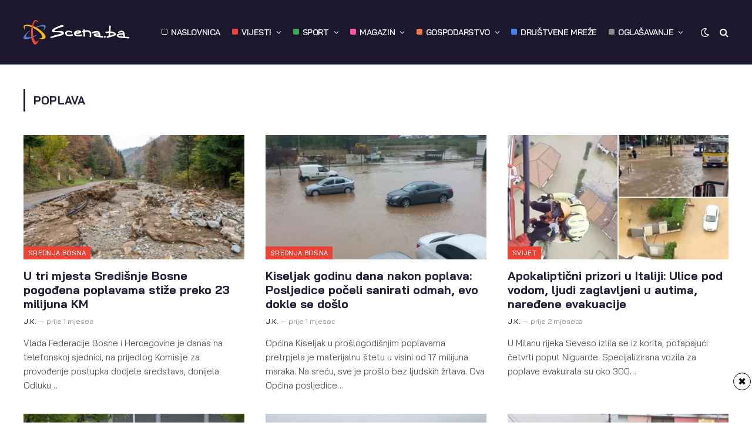

--- FILE ---
content_type: text/html; charset=utf-8
request_url: https://www.google.com/recaptcha/api2/aframe
body_size: 246
content:
<!DOCTYPE HTML><html><head><meta http-equiv="content-type" content="text/html; charset=UTF-8"></head><body><script nonce="vYth2-P6ppOHoOumtxeJKg">/** Anti-fraud and anti-abuse applications only. See google.com/recaptcha */ try{var clients={'sodar':'https://pagead2.googlesyndication.com/pagead/sodar?'};window.addEventListener("message",function(a){try{if(a.source===window.parent){var b=JSON.parse(a.data);var c=clients[b['id']];if(c){var d=document.createElement('img');d.src=c+b['params']+'&rc='+(localStorage.getItem("rc::a")?sessionStorage.getItem("rc::b"):"");window.document.body.appendChild(d);sessionStorage.setItem("rc::e",parseInt(sessionStorage.getItem("rc::e")||0)+1);localStorage.setItem("rc::h",'1763211884858');}}}catch(b){}});window.parent.postMessage("_grecaptcha_ready", "*");}catch(b){}</script></body></html>

--- FILE ---
content_type: text/css
request_url: https://scena.ba/wp-content/themes/smart-mag-child/style.css?ver=6.8.3
body_size: 1629
content:
/**
 * Theme Name:     SmartMag Child
 * Author:         ThemeSphere
 * Template:       smart-mag
 * Text Domain:	   smartmag-child
 * Description:    Designed by a href=https://theme-sphere.comThemeSphere/a
 */

/*FROM THEME*/

.post-title:not(._) {
    line-height: 1;
}

.s-head-modern .post-title {
    margin: 10px 0;
}

.breadcrumbs-a + .main {
    margin-top: 25px;
}
	
/****/

	
.post-author .by {
	display: none !important;
}

.off-canvas .close {
	background-color: #1c172c !important;
}

/*MOBILE MENU IKONICE*/

.mobile-menu a::before, #menu-glavni-izbornik a::before {
	content:"";
	display: inline-block;
	position: relative;
	width: 10px;
	height: 10px;
	margin-right: 6px;
	border-radius: 2px;
}

#menu-glavni-izbornik a::before {
	top: -1px;
}

#menu-glavni-izbornik .sub-menu a::before {
	top: 1px;
}

.menu-naslovnica a::before {
	background-color: #1C172C;
	border: 1px solid #fff;
}

/*Hide menu naslovnica*/

@media (min-width: 941px) and (max-width: 1080px) {
	li.menu-naslovnica {
    display: none !important;
 	 }
}


.s-dark.site-s-dark .menu-naslovnica a::before {
	background-color: #fff;
}


.menu-vijesti a::before {
	background-color: #EA4335;
}

.menu-sport a::before {
	background-color: #34A853;
}

.menu-magazin a::before {
	background-color: #FF54A0;
}

.menu-gospodarstvo a::before {
	background-color: #ED7B47;
}

.menu-drustvene-mreze a::before {
	background-color: #4285F4;
}

.menu-drustvene-mreze a {
	letter-spacing: -1px;
}

.menu-oglasavanje a::before {
	background-color: #8B8B8B;
}

/*-------------------------------------------*/

/*KATEGORIJE BLOCK FILTERI*/

.subcats.filters a {
	color: #333;
	font-weight: 500;
}

.s-dark.site-s-dark .subcats.filters a:not(.active) {
	color: #eee;
}


/*NAJNOVIJE & NAJČITANIJE BLOCK*/

.e-n-tabs-heading {
	border: 1px solid #1c172c !important;
}

.s-dark.site-s-dark .e-n-tabs-heading {
	border: 1px solid #fff !important;
}

.s-dark.site-s-dark .e-n-tab-title, .s-dark.site-s-dark .e-n-tab-title:not(.e-active) .e-n-tab-icon i {
	color: rgba(255, 255, 255, 0.5)
}

.s-dark.site-s-dark .e-n-tab-title.e-active {
	color: rgba(255, 255, 255, 1)
}

/*ARHIVA - Kategorije*/
.s-dark.site-s-dark .archive .heading {
	color: #FFFFFF2B;
}

.s-dark.site-s-dark .category.term-color-9635, .s-dark.site-s-dark .category.term-color-9636, .s-dark.site-s-dark .category.term-color-9639 {
	background-color: #1C172C;
}

.category-sport .heading, .category-nogomet .heading, .category-kosarka .heading, .category-tenis .heading, .category-borilacki-sportovi .heading, .category-ostali-sportovi .heading {
	color: #34A853;
}

.category-vijesti .heading, .category-bih .heading, .category-srednja-bosna .heading, .category-regija .heading, .category-svijet .heading, .category-politika .heading, .category-teme-i-komentari .heading, .category-znanost .heading, .category-crna-kronika .heading, .category-politika .heading {
	color: #EA4335;
}

.category-magazin .heading, .category-moda-i-ljepota .heading, .category-gastro .heading, .category-kultura .heading, .category-film-i-muzika .heading, .category-fit .heading, .category-fit .tehnologija, .category-putovanja .heading, .category-horoskop .heading, .category-shopping .heading, .category-fit .heading, .category-zanimljivosti .heading {
	color: #FF54A0;
}

.category-gospodarstvo .heading, .category-financije .heading, .category-investicije .heading, .category-marketing .heading, .category-turizam-i-ugostiteljstvo .heading {
	color: #ED7B47;
}

.category-drustvene-mreze .heading {
	color: #4285F4;
}

.category-oglasavanje .heading, .category-web-oglasavanje .heading, .category-ooh-oglasavanje .heading, .category-design .heading {
	color: #8B8B8B;
}


/*SINGLE POST*/

.the-post-tags a {
	text-transform: uppercase;
}
	
/*VERTICAL TAB ON MOBILE - NAJNOVIJE & NAJČITANIJE
	
@media (max-width: 767px) {
	.e-n-tabs-mobile > .elementor-widget-container > .e-n-tabs > .e-n-tabs-heading {
		display: flex;
	  flex-wrap: wrap !important;
	}

	.elementor-widget-n-tabs .e-n-tabs-content .e-collapse.e-active {
	  display: none;
	}

	.elementor-widget-n-tabs .e-n-tabs-content .e-collapse:not(:first-child) {
	  display: none;
	}

	div.e-collapse:nth-child(1){
		display: none !important;
		}

	#tabs-services {
		display: flex; 
		flex-wrap: nowrap;
		overflow-x: auto;
		width: auto;
	  }

	#tabs-services .tab-title {
		width: auto;
		flex: 0 0 auto;
	  }

	.e-n-tab-title {
	  flex-shrink: 0;
	  max-width: 50%;
	  flex-basis: auto;
	}
}
	
/*MENU OZNAKA*/
	
#oznake-menu nav a::before {
	color: red !important;
    display: block !important;
    position: relative !important;
    content:"#";
    font-weight: bold;
    font-style: italic;
    opacity: 1 !important;
    margin-right: 3px;
}

#oznake-menu nav ul {
	white-space: nowrap
	overflow-x: auto;
	overflow-y: hidden;
	flex-wrap: inherit !important
}

#oznake-menu nav ul::-webkit-scrollbar {
	display: none !important
}

/*SINGLE POST TEMPLATE*/
.scena-single-post h2, h3, h4, h5, h6 {
	padding-bottom: 10px !important;
}

.scena-objava-nakon-1-paragrafa, .scena-objava-nakon-3-paragrafa, .scena-objava-nakon-sadrzaja, .scena-objava-prije-sadrzaja {
	background-color: #1C172C0F;
	margin: 20px 0;
}

.scena-post-content a {
	text-decoration: underline;
}

/*OGLASI*/

.scena-adlabel { 
	font-size: 0.7em;
	text-transform: uppercase;
	padding-bottom: 8px;
}

@media only screen and (min-width: 768px) {
  div[id^="google_ads_iframe_"] iframe {
      max-width: 728px;
      width: 728px;
  }
}

@media only screen and (min-width: 1024px) {
  div[id^="google_ads_iframe_"] iframe {
      max-width: 970px;
      width: 970px;
  }
}

--- FILE ---
content_type: text/css
request_url: https://scena.ba/wp-content/uploads/elementor/css/post-300635.css?ver=1763122781
body_size: 369
content:
.elementor-kit-300635{--e-global-color-smartmag:var(--c-main);--e-global-color-49a8d11:#1C172C;--e-global-color-01e8a41:#1C172C30;--e-global-color-5d65b76:#EA4335;--e-global-color-328d324:#FBBC05;--e-global-color-396dc6a:#4285F4;--e-global-color-f277da0:#34A853;--e-global-color-264619e:#FF54A0;--e-global-color-98460a9:#AE2293;--e-global-color-d7ccfad:#8B8B8B;--e-global-color-b7e873f:#ED7B47;--e-global-color-d6be7c1:#FFFFFF;--e-global-color-6b4465a:#FFFFFF2B;--e-global-typography-primary-font-weight:600;--e-global-typography-secondary-font-weight:400;--e-global-typography-text-font-weight:400;--e-global-typography-accent-font-weight:500;--e-global-typography-58591fb-font-size:22px;--e-global-typography-58591fb-line-height:1em;--e-global-typography-927fc6b-font-size:18px;--e-global-typography-927fc6b-font-weight:400;--e-global-typography-927fc6b-line-height:1.6em;--e-global-typography-573bd04-font-size:35px;}.elementor-kit-300635 e-page-transition{background-color:#FFBC7D;}.elementor-section.elementor-section-boxed > .elementor-container{max-width:1200px;}.e-con{--container-max-width:1200px;--container-default-padding-top:0px;--container-default-padding-right:0px;--container-default-padding-bottom:0px;--container-default-padding-left:0px;}.elementor-widget:not(:last-child){margin-block-end:0px;}.elementor-element{--widgets-spacing:0px 0px;--widgets-spacing-row:0px;--widgets-spacing-column:0px;}{}h1.entry-title{display:var(--page-title-display);}@media(max-width:1024px){.elementor-section.elementor-section-boxed > .elementor-container{max-width:940px;}.e-con{--container-max-width:940px;}}@media(max-width:767px){.elementor-section.elementor-section-boxed > .elementor-container{max-width:767px;}.e-con{--container-max-width:767px;}}

--- FILE ---
content_type: text/css
request_url: https://scena.ba/wp-content/uploads/elementor/css/post-300838.css?ver=1763122781
body_size: 1430
content:
.elementor-300838 .elementor-element.elementor-element-e276d2b{--display:flex;--flex-direction:row;--container-widget-width:initial;--container-widget-height:100%;--container-widget-flex-grow:1;--container-widget-align-self:stretch;--flex-wrap-mobile:wrap;--gap:0px 0px;--row-gap:0px;--column-gap:0px;border-style:solid;--border-style:solid;border-width:1px 0px 0px 0px;--border-top-width:1px;--border-right-width:0px;--border-bottom-width:0px;--border-left-width:0px;border-color:#FFFFFF2B;--border-color:#FFFFFF2B;--padding-top:60px;--padding-bottom:60px;--padding-left:0px;--padding-right:0px;}.elementor-300838 .elementor-element.elementor-element-e276d2b:not(.elementor-motion-effects-element-type-background), .elementor-300838 .elementor-element.elementor-element-e276d2b > .elementor-motion-effects-container > .elementor-motion-effects-layer{background-color:var( --e-global-color-49a8d11 );}.elementor-300838 .elementor-element.elementor-element-a4b4fd4{--display:flex;--flex-direction:column;--container-widget-width:100%;--container-widget-height:initial;--container-widget-flex-grow:0;--container-widget-align-self:initial;--flex-wrap-mobile:wrap;--margin-top:0px;--margin-bottom:0px;--margin-left:0px;--margin-right:0px;--padding-top:0px;--padding-bottom:0px;--padding-left:0px;--padding-right:0px;}.elementor-300838 .elementor-element.elementor-element-3efe240 > .elementor-widget-container{margin:0px 0px 0px 0px;}.elementor-300838 .elementor-element.elementor-element-3efe240 .elementor-accordion-item{border-width:0px;}.elementor-300838 .elementor-element.elementor-element-3efe240 .elementor-accordion-item .elementor-tab-content{border-width:0px;}.elementor-300838 .elementor-element.elementor-element-3efe240 .elementor-accordion-item .elementor-tab-title.elementor-active{border-width:0px;}.elementor-300838 .elementor-element.elementor-element-3efe240 .elementor-accordion-icon, .elementor-300838 .elementor-element.elementor-element-3efe240 .elementor-accordion-title{color:var( --e-global-color-d6be7c1 );}.elementor-300838 .elementor-element.elementor-element-3efe240 .elementor-accordion-icon svg{fill:var( --e-global-color-d6be7c1 );}.elementor-300838 .elementor-element.elementor-element-3efe240 .elementor-active .elementor-accordion-icon, .elementor-300838 .elementor-element.elementor-element-3efe240 .elementor-active .elementor-accordion-title{color:var( --e-global-color-d6be7c1 );}.elementor-300838 .elementor-element.elementor-element-3efe240 .elementor-active .elementor-accordion-icon svg{fill:var( --e-global-color-d6be7c1 );}.elementor-300838 .elementor-element.elementor-element-3efe240 .elementor-accordion-title{font-size:14px;line-height:1.2em;}.elementor-300838 .elementor-element.elementor-element-3efe240 .elementor-tab-title{padding:0px 0px 10px 0px;}.elementor-300838 .elementor-element.elementor-element-3efe240 .elementor-tab-content{font-size:14px;padding:0px 0px 0px 0px;}.elementor-300838 .elementor-element.elementor-element-379551f .elementor-heading-title{font-size:14px;color:var( --e-global-color-d6be7c1 );}.elementor-300838 .elementor-element.elementor-element-399017c .elementor-nav-menu--main .elementor-item{color:var( --e-global-color-d6be7c1 );fill:var( --e-global-color-d6be7c1 );padding-left:0px;padding-right:0px;padding-top:0px;padding-bottom:0px;}.elementor-300838 .elementor-element.elementor-element-399017c .e--pointer-framed .elementor-item:before{border-width:0px;}.elementor-300838 .elementor-element.elementor-element-399017c .e--pointer-framed.e--animation-draw .elementor-item:before{border-width:0 0 0px 0px;}.elementor-300838 .elementor-element.elementor-element-399017c .e--pointer-framed.e--animation-draw .elementor-item:after{border-width:0px 0px 0 0;}.elementor-300838 .elementor-element.elementor-element-399017c .e--pointer-framed.e--animation-corners .elementor-item:before{border-width:0px 0 0 0px;}.elementor-300838 .elementor-element.elementor-element-399017c .e--pointer-framed.e--animation-corners .elementor-item:after{border-width:0 0px 0px 0;}.elementor-300838 .elementor-element.elementor-element-399017c .e--pointer-underline .elementor-item:after,
					 .elementor-300838 .elementor-element.elementor-element-399017c .e--pointer-overline .elementor-item:before,
					 .elementor-300838 .elementor-element.elementor-element-399017c .e--pointer-double-line .elementor-item:before,
					 .elementor-300838 .elementor-element.elementor-element-399017c .e--pointer-double-line .elementor-item:after{height:0px;}.elementor-300838 .elementor-element.elementor-element-399017c{--e-nav-menu-horizontal-menu-item-margin:calc( 10px / 2 );}.elementor-300838 .elementor-element.elementor-element-399017c .elementor-nav-menu--main:not(.elementor-nav-menu--layout-horizontal) .elementor-nav-menu > li:not(:last-child){margin-bottom:10px;}.elementor-300838 .elementor-element.elementor-element-ac43f7d{--display:flex;--flex-direction:column;--container-widget-width:100%;--container-widget-height:initial;--container-widget-flex-grow:0;--container-widget-align-self:initial;--flex-wrap-mobile:wrap;}.elementor-300838 .elementor-element.elementor-element-5304b3c .elementor-heading-title{font-size:14px;color:var( --e-global-color-d6be7c1 );}.elementor-300838 .elementor-element.elementor-element-682c05a .elementor-nav-menu--main .elementor-item{color:var( --e-global-color-d6be7c1 );fill:var( --e-global-color-d6be7c1 );padding-left:0px;padding-right:0px;padding-top:0px;padding-bottom:0px;}.elementor-300838 .elementor-element.elementor-element-682c05a .e--pointer-framed .elementor-item:before{border-width:0px;}.elementor-300838 .elementor-element.elementor-element-682c05a .e--pointer-framed.e--animation-draw .elementor-item:before{border-width:0 0 0px 0px;}.elementor-300838 .elementor-element.elementor-element-682c05a .e--pointer-framed.e--animation-draw .elementor-item:after{border-width:0px 0px 0 0;}.elementor-300838 .elementor-element.elementor-element-682c05a .e--pointer-framed.e--animation-corners .elementor-item:before{border-width:0px 0 0 0px;}.elementor-300838 .elementor-element.elementor-element-682c05a .e--pointer-framed.e--animation-corners .elementor-item:after{border-width:0 0px 0px 0;}.elementor-300838 .elementor-element.elementor-element-682c05a .e--pointer-underline .elementor-item:after,
					 .elementor-300838 .elementor-element.elementor-element-682c05a .e--pointer-overline .elementor-item:before,
					 .elementor-300838 .elementor-element.elementor-element-682c05a .e--pointer-double-line .elementor-item:before,
					 .elementor-300838 .elementor-element.elementor-element-682c05a .e--pointer-double-line .elementor-item:after{height:0px;}.elementor-300838 .elementor-element.elementor-element-682c05a{--e-nav-menu-horizontal-menu-item-margin:calc( 10px / 2 );}.elementor-300838 .elementor-element.elementor-element-682c05a .elementor-nav-menu--main:not(.elementor-nav-menu--layout-horizontal) .elementor-nav-menu > li:not(:last-child){margin-bottom:10px;}.elementor-300838 .elementor-element.elementor-element-05537a1{--display:flex;--flex-direction:column;--container-widget-width:100%;--container-widget-height:initial;--container-widget-flex-grow:0;--container-widget-align-self:initial;--flex-wrap-mobile:wrap;}.elementor-300838 .elementor-element.elementor-element-c1c8c77 .elementor-heading-title{font-size:14px;color:var( --e-global-color-d6be7c1 );}.elementor-300838 .elementor-element.elementor-element-cf2010d .elementor-nav-menu--main .elementor-item{color:var( --e-global-color-d6be7c1 );fill:var( --e-global-color-d6be7c1 );padding-left:0px;padding-right:0px;padding-top:0px;padding-bottom:0px;}.elementor-300838 .elementor-element.elementor-element-cf2010d .e--pointer-framed .elementor-item:before{border-width:0px;}.elementor-300838 .elementor-element.elementor-element-cf2010d .e--pointer-framed.e--animation-draw .elementor-item:before{border-width:0 0 0px 0px;}.elementor-300838 .elementor-element.elementor-element-cf2010d .e--pointer-framed.e--animation-draw .elementor-item:after{border-width:0px 0px 0 0;}.elementor-300838 .elementor-element.elementor-element-cf2010d .e--pointer-framed.e--animation-corners .elementor-item:before{border-width:0px 0 0 0px;}.elementor-300838 .elementor-element.elementor-element-cf2010d .e--pointer-framed.e--animation-corners .elementor-item:after{border-width:0 0px 0px 0;}.elementor-300838 .elementor-element.elementor-element-cf2010d .e--pointer-underline .elementor-item:after,
					 .elementor-300838 .elementor-element.elementor-element-cf2010d .e--pointer-overline .elementor-item:before,
					 .elementor-300838 .elementor-element.elementor-element-cf2010d .e--pointer-double-line .elementor-item:before,
					 .elementor-300838 .elementor-element.elementor-element-cf2010d .e--pointer-double-line .elementor-item:after{height:0px;}.elementor-300838 .elementor-element.elementor-element-cf2010d{--e-nav-menu-horizontal-menu-item-margin:calc( 10px / 2 );}.elementor-300838 .elementor-element.elementor-element-cf2010d .elementor-nav-menu--main:not(.elementor-nav-menu--layout-horizontal) .elementor-nav-menu > li:not(:last-child){margin-bottom:10px;}.elementor-300838 .elementor-element.elementor-element-98a7a86{--display:flex;--flex-direction:column;--container-widget-width:100%;--container-widget-height:initial;--container-widget-flex-grow:0;--container-widget-align-self:initial;--flex-wrap-mobile:wrap;}.elementor-300838 .elementor-element.elementor-element-9a75179 .elementor-heading-title{font-size:14px;color:var( --e-global-color-d6be7c1 );}.elementor-300838 .elementor-element.elementor-element-af2b2c2 .elementor-nav-menu--main .elementor-item{color:var( --e-global-color-d6be7c1 );fill:var( --e-global-color-d6be7c1 );padding-left:0px;padding-right:0px;padding-top:0px;padding-bottom:0px;}.elementor-300838 .elementor-element.elementor-element-af2b2c2 .e--pointer-framed .elementor-item:before{border-width:0px;}.elementor-300838 .elementor-element.elementor-element-af2b2c2 .e--pointer-framed.e--animation-draw .elementor-item:before{border-width:0 0 0px 0px;}.elementor-300838 .elementor-element.elementor-element-af2b2c2 .e--pointer-framed.e--animation-draw .elementor-item:after{border-width:0px 0px 0 0;}.elementor-300838 .elementor-element.elementor-element-af2b2c2 .e--pointer-framed.e--animation-corners .elementor-item:before{border-width:0px 0 0 0px;}.elementor-300838 .elementor-element.elementor-element-af2b2c2 .e--pointer-framed.e--animation-corners .elementor-item:after{border-width:0 0px 0px 0;}.elementor-300838 .elementor-element.elementor-element-af2b2c2 .e--pointer-underline .elementor-item:after,
					 .elementor-300838 .elementor-element.elementor-element-af2b2c2 .e--pointer-overline .elementor-item:before,
					 .elementor-300838 .elementor-element.elementor-element-af2b2c2 .e--pointer-double-line .elementor-item:before,
					 .elementor-300838 .elementor-element.elementor-element-af2b2c2 .e--pointer-double-line .elementor-item:after{height:0px;}.elementor-300838 .elementor-element.elementor-element-af2b2c2{--e-nav-menu-horizontal-menu-item-margin:calc( 10px / 2 );}.elementor-300838 .elementor-element.elementor-element-af2b2c2 .elementor-nav-menu--main:not(.elementor-nav-menu--layout-horizontal) .elementor-nav-menu > li:not(:last-child){margin-bottom:10px;}.elementor-300838 .elementor-element.elementor-element-7df216f{--display:flex;--flex-direction:column;--container-widget-width:100%;--container-widget-height:initial;--container-widget-flex-grow:0;--container-widget-align-self:initial;--flex-wrap-mobile:wrap;}.elementor-300838 .elementor-element.elementor-element-0050163 .elementor-heading-title{font-size:14px;color:var( --e-global-color-d6be7c1 );}.elementor-300838 .elementor-element.elementor-element-4e1f080 .elementor-heading-title{font-size:14px;color:var( --e-global-color-d6be7c1 );}.elementor-300838 .elementor-element.elementor-element-c5223ee{--display:flex;--flex-direction:row;--container-widget-width:initial;--container-widget-height:100%;--container-widget-flex-grow:1;--container-widget-align-self:stretch;--flex-wrap-mobile:wrap;--justify-content:space-between;--background-transition:0.3s;border-style:solid;--border-style:solid;border-width:1px 0px 1px 0px;--border-top-width:1px;--border-right-width:0px;--border-bottom-width:1px;--border-left-width:0px;border-color:#FFFFFF2B;--border-color:#FFFFFF2B;}.elementor-300838 .elementor-element.elementor-element-c5223ee:not(.elementor-motion-effects-element-type-background), .elementor-300838 .elementor-element.elementor-element-c5223ee > .elementor-motion-effects-container > .elementor-motion-effects-layer{background-color:var( --e-global-color-49a8d11 );}.elementor-300838 .elementor-element.elementor-element-76f21f8 .elementor-nav-menu--main .elementor-item{color:var( --e-global-color-d6be7c1 );fill:var( --e-global-color-d6be7c1 );padding-left:0px;padding-right:0px;}.elementor-300838 .elementor-element.elementor-element-76f21f8 .elementor-nav-menu--main .elementor-item:hover,
					.elementor-300838 .elementor-element.elementor-element-76f21f8 .elementor-nav-menu--main .elementor-item.elementor-item-active,
					.elementor-300838 .elementor-element.elementor-element-76f21f8 .elementor-nav-menu--main .elementor-item.highlighted,
					.elementor-300838 .elementor-element.elementor-element-76f21f8 .elementor-nav-menu--main .elementor-item:focus{color:var( --e-global-color-d6be7c1 );fill:var( --e-global-color-d6be7c1 );}.elementor-300838 .elementor-element.elementor-element-76f21f8 .elementor-nav-menu--main .elementor-item.elementor-item-active{color:var( --e-global-color-d6be7c1 );}.elementor-300838 .elementor-element.elementor-element-76f21f8{--e-nav-menu-horizontal-menu-item-margin:calc( 30px / 2 );}.elementor-300838 .elementor-element.elementor-element-76f21f8 .elementor-nav-menu--main:not(.elementor-nav-menu--layout-horizontal) .elementor-nav-menu > li:not(:last-child){margin-bottom:30px;}.elementor-300838 .elementor-element.elementor-element-039ac03 > .elementor-widget-container{margin:0px 0px 0px 0px;padding:0px 0px 0px 0px;}.elementor-300838 .elementor-element.elementor-element-039ac03.elementor-element{--align-self:center;}.elementor-300838 .elementor-element.elementor-element-039ac03 .service{border-radius:0px;}.elementor-300838 .elementor-element.elementor-element-039ac03 .spc-social{--c-spc-social:var( --e-global-color-d6be7c1 );}.elementor-300838 .elementor-element.elementor-element-039ac03 .service:hover{--c-spc-social:#FFFFFF00;}.elementor-300838 .elementor-element.elementor-element-34567ee{--display:flex;--flex-direction:row;--container-widget-width:initial;--container-widget-height:100%;--container-widget-flex-grow:1;--container-widget-align-self:stretch;--flex-wrap-mobile:wrap;border-style:solid;--border-style:solid;border-color:#FFFFFF45;--border-color:#FFFFFF45;--padding-top:20px;--padding-bottom:20px;--padding-left:20px;--padding-right:20px;}.elementor-300838 .elementor-element.elementor-element-34567ee:not(.elementor-motion-effects-element-type-background), .elementor-300838 .elementor-element.elementor-element-34567ee > .elementor-motion-effects-container > .elementor-motion-effects-layer{background-color:var( --e-global-color-49a8d11 );}.elementor-300838 .elementor-element.elementor-element-1e131f2 .elementor-heading-title{color:var( --e-global-color-d6be7c1 );}@media(min-width:768px){.elementor-300838 .elementor-element.elementor-element-a4b4fd4{--width:25%;}.elementor-300838 .elementor-element.elementor-element-ac43f7d{--width:25%;}.elementor-300838 .elementor-element.elementor-element-05537a1{--width:25%;}.elementor-300838 .elementor-element.elementor-element-98a7a86{--width:25%;}.elementor-300838 .elementor-element.elementor-element-7df216f{--width:25%;}}@media(max-width:1024px){.elementor-300838 .elementor-element.elementor-element-e276d2b{--padding-top:60px;--padding-bottom:60px;--padding-left:20px;--padding-right:20px;}.elementor-300838 .elementor-element.elementor-element-c5223ee{--padding-top:0px;--padding-bottom:0px;--padding-left:20px;--padding-right:20px;}}@media(max-width:767px){.elementor-300838 .elementor-element.elementor-element-e276d2b{--padding-top:30px;--padding-bottom:30px;--padding-left:20px;--padding-right:20px;}.elementor-300838 .elementor-element.elementor-element-3efe240 .elementor-tab-title{padding:0px 0px 20px 0px;}.elementor-300838 .elementor-element.elementor-element-7df216f{--gap:20px 20px;--row-gap:20px;--column-gap:20px;}.elementor-300838 .elementor-element.elementor-element-c5223ee{--justify-content:space-between;border-width:1px 0px 0px 0px;--border-top-width:1px;--border-right-width:0px;--border-bottom-width:0px;--border-left-width:0px;--padding-top:20px;--padding-bottom:20px;--padding-left:20px;--padding-right:20px;}.elementor-300838 .elementor-element.elementor-element-76f21f8{width:100%;max-width:100%;--e-nav-menu-horizontal-menu-item-margin:calc( 8px / 2 );}.elementor-300838 .elementor-element.elementor-element-76f21f8 > .elementor-widget-container{padding:0px 0px 16px 0px;}.elementor-300838 .elementor-element.elementor-element-76f21f8 .elementor-nav-menu .elementor-item{font-size:13px;line-height:1em;}.elementor-300838 .elementor-element.elementor-element-76f21f8 .elementor-nav-menu--main .elementor-item{padding-top:0px;padding-bottom:0px;}.elementor-300838 .elementor-element.elementor-element-76f21f8 .elementor-nav-menu--main:not(.elementor-nav-menu--layout-horizontal) .elementor-nav-menu > li:not(:last-child){margin-bottom:8px;}.elementor-300838 .elementor-element.elementor-element-039ac03{width:100%;max-width:100%;}.elementor-300838 .elementor-element.elementor-element-039ac03 .spc-social{justify-content:flex-start;--spc-social-space:15px;}.elementor-300838 .elementor-element.elementor-element-039ac03 .service{padding:0px 0px 0px 0px;}.elementor-300838 .elementor-element.elementor-element-34567ee{border-width:1px 0px 0px 0px;--border-top-width:1px;--border-right-width:0px;--border-bottom-width:0px;--border-left-width:0px;}.elementor-300838 .elementor-element.elementor-element-1e131f2{width:100%;max-width:100%;text-align:left;}.elementor-300838 .elementor-element.elementor-element-1e131f2 .elementor-heading-title{font-size:13px;line-height:1em;letter-spacing:-0.3px;}}/* Start custom CSS for container, class: .elementor-element-a4b4fd4 */.elementor-300838 .elementor-element.elementor-element-a4b4fd4 a {
    color: #fff !important;
}/* End custom CSS */
/* Start custom CSS for smartmag-socialicons, class: .elementor-element-039ac03 */.elementor-300838 .elementor-element.elementor-element-039ac03 i:hover {
    color: #fff;
    opacity: 1;
}/* End custom CSS */

--- FILE ---
content_type: application/javascript; charset=utf-8
request_url: https://fundingchoicesmessages.google.com/f/AGSKWxXOcVPXZ7aUIZIM_Z6q77SJ0oWQM3y4MPKvgnbJZdrIheU3wheIi7CuPvZtVrfl93Acw9D8skcIp9ottmCs7QUGQP7JPk9J6VoxUrUDx-InyKqzA0jNeInrv7v2Cg6QTGVuo2OfbQGnDsX-tEP4ljIRuV9dOn0j4ZBC1QfeQF5JK5uzJKA0TW0hI8gQ/_-ad-plugin-/jquery/ad./ad_status./adsplay./ad_bannerPool-
body_size: -1289
content:
window['c483a4c4-f839-4afb-be7c-9a2f46d2de10'] = true;

--- FILE ---
content_type: image/svg+xml
request_url: https://scena.ba/wp-content/uploads/2023/05/scena-logo-light.svg
body_size: 2336
content:
<?xml version="1.0" encoding="UTF-8"?>
<svg xmlns="http://www.w3.org/2000/svg" width="180" height="50" viewBox="0 0 180 50">
  <path d="M68.39,28c-3.75,3.45-10.1,3.72-14.83,5.21-1.17.16-9.44,3.1-7.93,0,2.08-1.94,6.11-2.41,8.93-3.34l8.9-2.48C69.73,25,53.9,24.88,52.66,25c-7.49-.1-3.47-5.87.66-7.4,3.8-1.77,8.84-4.72,13.08-5,1.45,0,1.86.71,1.77,1.82-.11,1.75-3,1.73-4.54,2.08-3.11.94-7.83,2.59-10.51,4.41-1.43,1.56,1.09,2.31,2.42,2.19,3.38,0,7.29-.86,10.49.07C68.07,23.82,69.67,26.05,68.39,28Z" fill="#fff"></path>
  <path d="M143.94,26.18c-.79.1-1.77.21-2.75.35-1.15.16-1.87-.38-1.77-1.52a1.4,1.4,0,0,1,1.43-1.11l3.64-.28c.71-.06.9-.29.94-1,.11-1.49.24-3,.35-4.45.05-.63.07-1.26.11-1.89s0-1.11.09-1.67a1.34,1.34,0,0,1,1.43-1.09,1.14,1.14,0,0,1,1.2,1.2,8.77,8.77,0,0,1-.08,1.53c-.05.7-.12,1.4-.17,2.1-.1,1.43-.2,2.85-.28,4.28-.05,1,.15.88.91,1a14.41,14.41,0,0,1,6,1.68,4.94,4.94,0,0,1,2.36,2.2,2.56,2.56,0,0,1-.46,2.24,8.64,8.64,0,0,1-2.4,1.37A73.52,73.52,0,0,1,144.91,34a13.75,13.75,0,0,1-2.2.41c-.69.06-1.1-.38-1.24-1.15a1.35,1.35,0,0,1,.84-1.33c.53-.16,1.07-.29,1.6-.42.77-.19.8-.18.88-1q.18-1.73.27-3.45C145.1,26.26,145,26.17,143.94,26.18Zm4.78-.09a.93.93,0,0,0-.65.12c-.36.27-.35,1.13-.41,1.54a16.7,16.7,0,0,0-.17,2,1.35,1.35,0,0,0,0,.45c.29.75,2-.09,2.49-.25l2.53-.86c.47-.17,1.56-.44,1.59-1.11s-2.25-1.13-2.69-1.26c-.6-.18-1.21-.3-1.83-.43C149.4,26.24,149.05,26.12,148.72,26.09Z" fill="#fff"></path>
  <path d="M167.06,26.43c.5,0,1,0,1.5,0a.4.4,0,0,0,.42-.57c-.38-1.29-2-.95-3-.84a14.6,14.6,0,0,0-2.52.5c-.46.13-1.75.82-2.2.42-1.75-1.58,3-3.33,3.88-3.5,6.87-1.14,7.24,4.37,7.58,9.62.05.84,1.61.58,2.17.61l3.28.17c.79,0,1.9.28,1.82,1.31s-1,1.39-1.93,1.26c-5.15-.37-10.38-.43-15.46-1.42a7.27,7.27,0,0,1-3.19-1.73,2.24,2.24,0,0,1,.28-3.71A11,11,0,0,1,167.06,26.43Zm.05,2.61c-.78.05-1.55.06-2.31.14s-4.36.86-2.56,1.88a7.24,7.24,0,0,0,2.59.67c1.5.17,3,.41,4.49.61.52.06.78-.17.77-.69C170.06,28.49,169.86,29.34,167.11,29Z" fill="#fff"></path>
  <path d="M124.86,22.76a6.19,6.19,0,0,1,3.65,1.06,4.81,4.81,0,0,1,1.9,3.19c.17,1.08.21,2.18.28,3.27,0,.49.2.72.68.79,1.16.16,2.32.32,3.47.45a1.4,1.4,0,0,1,1.22,1.34,1.25,1.25,0,0,1-1.26,1.3,12.39,12.39,0,0,1-1.61-.18l-3.67-.46A49.55,49.55,0,0,1,123,32.43c-1.68-.48-4.33-1.7-3.2-3.88.65-1.27,2.67-1.59,4-1.65.93,0,1.87-.1,2.8-.2.27,0,.71-.05.67-.45-.09-.85-1.53-.77-2.11-.77A12.44,12.44,0,0,0,121,26c-1.26.45-2.86,1.14-4.19.62a1.16,1.16,0,0,1-.74-.74,1.21,1.21,0,0,1,.54-1.2,4.77,4.77,0,0,1,1.26-.46c.43-.15.85-.36,1.29-.51a20.23,20.23,0,0,1,3.6-.84A14.89,14.89,0,0,1,124.86,22.76Zm1.83,7.82v0a4,4,0,0,0,.49,0,.91.91,0,0,0,.67-1.51.68.68,0,0,0-.45-.21c-.53,0-1,0-1.57,0s-2.11-.31-2.29.53C123.26,30.68,126.72,30.24,126.69,30.58Z" fill="#fff"></path>
  <path d="M93.27,32.08c-3.57,0-7-1-7.52-4.9-.24-1.79,1.16-3.18,2.55-4.07a9.75,9.75,0,0,1,9.27-.55,1.91,1.91,0,0,1,.51,2.75,7.52,7.52,0,0,1-5.76,2.4c-1,0-1.92-.11-2.88-.17-.24,0-.55,0-.57.28a.81.81,0,0,0,.3.59,6.62,6.62,0,0,0,3.31,1.12,18.35,18.35,0,0,0,6-.77,1.27,1.27,0,0,1,1.57.85,1.29,1.29,0,0,1-.87,1.63A25.14,25.14,0,0,1,93.27,32.08Zm-.65-8.34a3.3,3.3,0,0,0-2.13.6.72.72,0,0,0-.34.39c-.26,1.09,3.34.36,3.84.08s.34-.58,0-.75A4.24,4.24,0,0,0,92.62,23.74Z" fill="#fff"></path>
  <path d="M112.49,32.1c.1-.8.22-1.64.32-2.49a7.43,7.43,0,0,0-.42-3.62,3,3,0,0,0-2.47-1.71,13.18,13.18,0,0,0-4.43.07c-.14,0-.28,0-.41,0a.55.55,0,0,0-.58.61c.08,2,.15,4.06.27,6.09a1.46,1.46,0,0,1-1.24,1.56,1.21,1.21,0,0,1-1.42-1.1c0-.3-.06-.59-.08-.89-.07-1.57-.12-3.13-.2-4.7a.6.6,0,0,0-.6-.68,1.3,1.3,0,0,1-1.31-1.5,1.12,1.12,0,0,1,.91-1.12c.72-.18.89-.43.76-1.15a1.47,1.47,0,0,1,1.22-1.66c.61-.09,1.31.57,1.41,1.32.08.6.28.72.87.66a32.37,32.37,0,0,1,3.41-.24,7.87,7.87,0,0,1,4.61,1.25c2.8,2.11,2.3,5.88,2.11,8.94a2.93,2.93,0,0,1-.29.94,1.26,1.26,0,0,1-2.44-.59Z" fill="#fff"></path>
  <path d="M77.5,31.54c-2.6,0-5.31-.69-6.28-3.05a4.59,4.59,0,0,1,1.43-5.26,6,6,0,0,1,3.82-1.07,26.41,26.41,0,0,1,5.12,1,1.43,1.43,0,0,1,1.23,1.2,1.33,1.33,0,0,1-.73,1.35c-.58.33-1.12-.18-1.64-.41a8.54,8.54,0,0,0-4.5-.74,2.61,2.61,0,0,0-2.21,1.95,2.34,2.34,0,0,0,1.07,2.22,3.8,3.8,0,0,0,2.49.54,42.81,42.81,0,0,0,4.5-.8c.94-.2,2.31-.35,2.49,1,.24,1.68-2.1,1.7-3.26,1.86A21.93,21.93,0,0,1,77.5,31.54Z" fill="#fff"></path>
  <path d="M138.49,34.27a1.46,1.46,0,1,1,0-2.91,1.32,1.32,0,0,1,1.43,1.44A1.36,1.36,0,0,1,138.49,34.27Z" fill="#fff"></path>
  <path d="M22.48,29.87h0a.46.46,0,0,0-.62-.2,37.15,37.15,0,0,1-11.37,3.78c-3.1.4-5.24-.08-5.89-1.34-1-1.86,1.33-5.35,5.94-8.85a.46.46,0,0,0,.09-.64.45.45,0,0,0-.64-.1C2.62,27.81-1.16,32.89.32,35.47.9,36.46,2.18,37,4.1,37a18.53,18.53,0,0,0,4.25-.59A44.39,44.39,0,0,0,15,34.15a67.48,67.48,0,0,0,7.26-3.65A.49.49,0,0,0,22.48,29.87Z" fill="#557ebf"></path>
  <path d="M37.54,14c-.92-1.6-3.52-2-7.53-1.06A48.78,48.78,0,0,0,19.17,17l.48.27.11.07.5.28C27.91,14.3,33.91,14.15,35,16.3c.53,1,.06,2.56-1.29,4.36a.47.47,0,0,0,.07.64.52.52,0,0,0,.29.11.51.51,0,0,0,.34-.15C37.41,18.13,38.47,15.61,37.54,14Z" fill="#557ebf"></path>
  <path d="M37.18,34.64c-.78,1.34-2.56,2.07-5.11,2.07a21.16,21.16,0,0,1-4.68-.62.35.35,0,0,1-.27-.36.35.35,0,0,1,.33-.32c2.18-.1,3.75-.71,4.33-1.66C33.4,31.07,28,24.56,20,19.55c-6.36-4-12.84-6.11-16.13-5.35a2.5,2.5,0,0,0-1.68,1.07c-.57.94-.39,2.61.48,4.59a.36.36,0,0,1-.15.44.34.34,0,0,1-.45-.1C.3,17.64-.18,15.47.72,13.93c2.16-3.8,11.86-2.24,22.07,3.56a45.23,45.23,0,0,1,11.7,9.18C37.21,29.83,38.24,32.77,37.18,34.64Z" fill="#f9bc15"></path>
  <path d="M25.77,38.33c-1.53,4.89-3.71,7.68-6,7.68h-.08c-4.2-.12-7.24-9.43-6.92-21.21a46.46,46.46,0,0,1,2.52-14.67c1.51-4,3.49-6.2,5.55-6.14,1.7,0,3.24,1.58,4.46,4.42a.34.34,0,0,1-.15.44.36.36,0,0,1-.45-.11C23.51,7,22.25,6,21.18,6a1.82,1.82,0,0,0-.79.21,3,3,0,0,0-.78.58c-2.32,2.36-3.82,9.06-3.72,16.69.12,9.47,2.76,17.46,5.76,17.46h0c1.06,0,2.34-1,3.49-2.85a.36.36,0,0,1,.49-.1A.37.37,0,0,1,25.77,38.33Z" fill="#ea4535"></path>
</svg>
